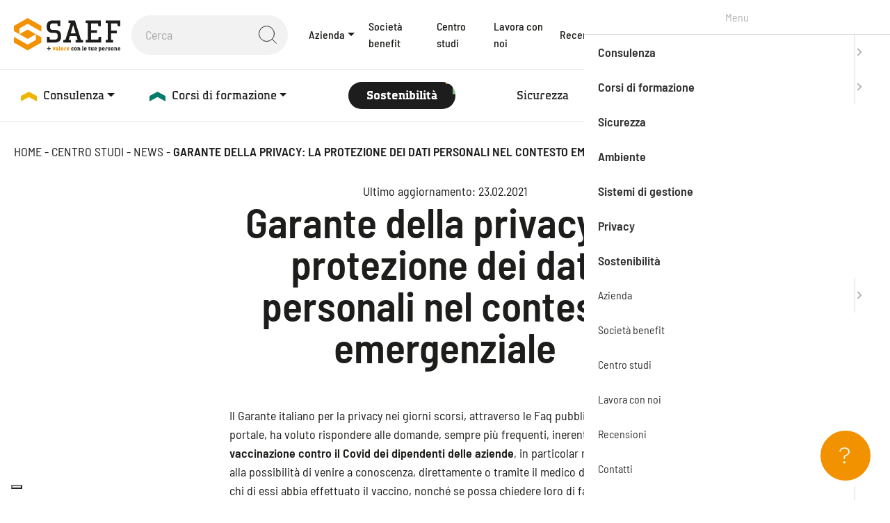

--- FILE ---
content_type: text/javascript
request_url: https://www.saef.it/wp-content/cache/autoptimize/js/autoptimize_single_53c4e8e4220c2f69b710596798866dbc.js
body_size: 1449
content:
$('.popup-youtube').length&&$('.popup-youtube').magnificPopup({type:'iframe',removalDelay:160,mainClass:'my-mfp-zoom-in',preloader:false,fixedContentPos:false,type:'iframe',iframe:{markup:'<div class="mfp-iframe-scaler">'+'<div class="mfp-close"></div>'+'<iframe class="mfp-iframe" id="player" frameborder="0" allow="autoplay"></iframe>'+'</div>',patterns:{youtube:{index:'youtube.com/',id:'v=',src:'https://www.youtube.com/embed/%id%?autoplay=1&rel=0&enablejsapi=1'}}},gallery:{},callbacks:{open:function(){new YT.Player('player',{events:{'onStateChange':onPlayerStateChange}});$('#close-btn').on('click',function(event){event.preventDefault();$.magnificPopup.close();});}}});function onPlayerStateChange(event){switch(event.data){case YT.PlayerState.ENDED:$.magnificPopup.close();break;}}
$(window).on('load resize scroll',function(){setTimeout(function(){AOS.refresh();},500);});AOS.init();if($(".hero-slider-block .splide__track").length){new Splide('.hero-slider-block',{type:'loop',perPage:1,pagination:false,autoplay:true,pauseOnHover:false}).mount();}
$(window).on('load',function(){$('header .dropdown-toggle,header .menu-item-has-children').click(function(){window.location=$(this).attr('href');});if($('#load-older-posts').length){var inf=$('.article-feed').infiniteScroll({path:'#load-older-posts',append:'.post-card',button:'#load-older-posts',scrollThreshold:false,status:'.page-load-status',});inf.on('append.infiniteScroll',function(event,response,path,items){setTimeout(function(){AOS.init();},500);});}
document.addEventListener('wpcf7mailsent',function(event){if('17934'==event.detail.contactFormId||'17992'==event.detail.contactFormId||'17514'==event.detail.contactFormId||'13'==event.detail.contactFormId||'17963'==event.detail.contactFormId||'17975'==event.detail.contactFormId||'17524'==event.detail.contactFormId||'17867'==event.detail.contactFormId||'18086'==event.detail.contactFormId){window.location.href="/grazie-per-averci-scritto/";}
if('18078'==event.detail.contactFormId){window.location.href="/grazie-per-esserti-iscritto/";}},false);if($(".review-slider .splide__track").length){new Splide('.review-slider',{type:'loop',perPage:1,pagination:false,autoplay:true,breakpoints:{1400:{arrows:false,},}}).mount();}
$('.select-go-to-url').on('change',function(){window.location=$(this).val();});let typeSplit=new SplitType('.text-appearing-block',{types:'lines, words, chars',tagName:'span'});gsap.from('.text-appearing-block .char',{opacity:0.3,duration:0.5,ease:'power1.out',stagger:0.1,scrollTrigger:{trigger:'.text-appearing-block',start:'top bottom-=100px',end:'bottom 50%',scrub:true}});new Mmenu("#menu_mobile",{offCanvas:{position:"right",},theme:"white"},{offCanvas:{page:{selector:"#page"}}});if($('.wpcf7-form').length){document.getElementsByClassName("wpcf7-submit")[0].onclick=function(){sendToConsentSolution();};function sendToConsentSolution(){_iub.cons_instructions.push(["submit",{form:{selector:document.getElementsByClassName("wpcf7-form")[0],map:{subject:{first_name:"your-name",last_name:"your-surname",email:"your-email",},preferences:{privacy_policy:"acceptance-privacy",}}},consent:{legal_notices:[{identifier:"privacy_policy"},]}}])}};$('header .dropdown').on("mouseenter",function(){$(this).addClass('hover');});$('header .dropdown').on("mouseleave",function(){$(this).removeClass('hover');});});document.addEventListener('DOMContentLoaded',function(){const field=document.getElementById('submission_datetime');if(field){const now=new Date();const date=('0'+now.getDate()).slice(-2)+'-'+
('0'+(now.getMonth()+1)).slice(-2)+'-'+
now.getFullYear();const time=('0'+now.getHours()).slice(-2)+':'+
('0'+now.getMinutes()).slice(-2);field.value=`${date} ${time}`;}});

--- FILE ---
content_type: image/svg+xml
request_url: https://www.saef.it/wp-content/themes/saef/assets/includes/images/link-arrow.svg
body_size: 247
content:
<svg xmlns="http://www.w3.org/2000/svg" width="20.836" height="12.485" viewBox="0 0 20.836 12.485">
  <g transform="translate(-1692.702 -3627.138)">
    <path d="M-3005.6,3928.5h-20.129v-1h20.129Z" transform="translate(4718.437 -294.619)" fill="#fff"/>
    <path d="M-3015.912,3929.631l-.707-.707,5.536-5.535-5.536-5.535.707-.707,6.243,6.242Z" transform="translate(4723.208 -290.008)" fill="#fff"/>
  </g>
</svg>


--- FILE ---
content_type: image/svg+xml
request_url: https://www.saef.it/wp-content/themes/saef/assets/includes/images/logo-footer.svg
body_size: 422
content:
<svg xmlns="http://www.w3.org/2000/svg" width="65.65" height="77.338" viewBox="0 0 65.65 77.338">
  <g transform="translate(-20 -6670.169)">
    <path d="M32.825,0,0,18.7V31.2l13.129,7.477V24.942l19.7-11.222v.006l32.825,18.7V18.7Z" transform="translate(20 6670.169)" fill="#f39200"/>
    <path d="M52.519,29.931V43.654l-19.7,11.222V54.87L0,36.173V49.894L32.824,68.6,65.65,49.9V37.4L52.519,29.92Z" transform="translate(20 6678.912)" fill="#f39200"/>
    <path d="M49.55,32.471,29.856,21.23,10.161,32.471l19.695,11.22Z" transform="translate(22.969 6676.373)" fill="#f39200"/>
  </g>
</svg>


--- FILE ---
content_type: image/svg+xml
request_url: https://www.saef.it/wp-content/themes/saef/assets/includes/images/search.svg
body_size: 374
content:
<svg xmlns="http://www.w3.org/2000/svg" width="26.445" height="26.445" viewBox="0 0 26.445 26.445">
  <g transform="translate(0.5 0.5)">
    <path d="M26.934,15.717A11.217,11.217,0,1,1,15.717,4.5,11.217,11.217,0,0,1,26.934,15.717Z" transform="translate(-4.5 -4.5)" fill="transparent" stroke="#1d1d1b" stroke-linecap="round" stroke-linejoin="round" stroke-width="1"/>
    <path d="M31.074,31.074l-6.1-6.1" transform="translate(-5.836 -5.836)"  stroke="#1d1d1b" stroke-linecap="round" stroke-linejoin="round" stroke-width="1"/>
  </g>
</svg>


--- FILE ---
content_type: image/svg+xml
request_url: https://www.saef.it/wp-content/themes/saef/assets/includes/images/need-help.svg
body_size: 883
content:
<?xml version="1.0" encoding="UTF-8"?>
<svg xmlns="http://www.w3.org/2000/svg" version="1.1" viewBox="0 0 76 76">
  <defs>
    <style>
      .cls-1, .cls-2 {
        fill: none;
      }

      .cls-1, .cls-3 {
        stroke-width: 0px;
      }

      .cls-2 {
        stroke: #fff;
        stroke-width: 2px;
        fill: #F39200;
      }

      .cls-3 {
        fill: #fff;
      }
    </style>
  </defs>
  <g>
    <g>
      <g>
        <g>
          <circle class="cls-1" cx="38" cy="38" r="38"/>
          <circle class="cls-2" cx="38" cy="38" r="37"/>
        </g>
        <path class="cls-3" d="M36.8,26.2c1.8,0,3.6.5,5.1,1.6,1.3,1,2,2.6,1.9,4.2,0,3.6-2.2,5.9-6.6,6.8v4h-1.7v-4.9c1.8-.3,3.6-1,5-2.1,1-.9,1.6-2.3,1.5-3.6,0-1.2-.5-2.4-1.4-3.2-1.1-.8-2.5-1.3-3.9-1.2-1.5,0-3,.4-4.2,1.3-1.1,1-1.7,2.3-1.8,3.7l-1.5-.8c.3-1.7,1.1-3.2,2.4-4.2,1.5-1.1,3.3-1.6,5.2-1.5ZM36.3,46.2c.4,0,.8.1,1.1.4.3.3.4.7.4,1.1,0,.4-.1.8-.4,1.1-.3.3-.7.4-1.1.4-.4,0-.8-.1-1.1-.4-.3-.3-.4-.7-.4-1.1,0-.4.1-.8.4-1.1.3-.3.7-.4,1.1-.4Z"/>
      </g>
    </g>
  </g>
</svg>

--- FILE ---
content_type: application/javascript; charset=utf-8
request_url: https://cs.iubenda.com/cookie-solution/confs/js/48885255.js
body_size: -198
content:
_iub.csRC = { consApiKey: 'ViaGLtC16M5yLUyr8gRXP5snsBIghlqO', consentDatabasePublicKey: 'QRFc4n5eJxNSofQQPYC2GRPZYnuuCwQC', showBranding: false, publicId: '28f26e4d-daea-418a-9e43-42546a5fe0af', floatingGroup: false };
_iub.csEnabled = true;
_iub.csPurposes = [4,5,1,7,3,2];
_iub.tcfV = [];
_iub.cpUpd = 1710933286;
_iub.csT = 2.0;
_iub.googleConsentModeV2 = true;
_iub.totalNumberOfProviders = 6;


--- FILE ---
content_type: image/svg+xml
request_url: https://www.saef.it/wp-content/themes/saef/assets/includes/images/logo-hover.svg
body_size: 4756
content:
<svg xmlns="http://www.w3.org/2000/svg" xmlns:xlink="http://www.w3.org/1999/xlink" width="798" height="691" viewBox="0 0 798 691">
  <defs>
    <clipPath id="clip-path">
      <rect id="Rettangolo_1462" data-name="Rettangolo 1462" width="798" height="691" transform="translate(-17 659)" fill="#efb500" stroke="#707070" stroke-width="1"/>
    </clipPath>
    <clipPath id="clip-path-2">
      <rect id="Rettangolo_1461" data-name="Rettangolo 1461" width="783.041" height="1138.459" fill="#efb500"/>
    </clipPath>
  </defs>
  <g id="Gruppo_di_maschere_9" data-name="Gruppo di maschere 9" transform="translate(17 -659)" opacity="0.6" clip-path="url(#clip-path)">
    <g id="Raggruppa_728" data-name="Raggruppa 728" transform="translate(-17 678.142)" style="mix-blend-mode: normal;isolation: isolate">
      <g id="Raggruppa_727" data-name="Raggruppa 727" clip-path="url(#clip-path-2)">
        <path id="Tracciato_1778" data-name="Tracciato 1778" d="M351.844,518.254q45.567-25.679,91.125-51.381,30.963-17.556,61.724-35.468c6.051-3.526,11.146-3.561,17.423.294,34.423,21.143,70.088,40.151,105.239,60.048,43.842,24.816,128.705,72.316,140.4,80.4s15.927,15.015,15.147,31.205c-1.117,23.144-.447,46.381-.183,69.576.073,6.338-2.536,10.1-7.873,13.02q-29.378,16.086-58.554,32.541-39.937,22.53-79.736,45.3Q578.574,796.8,520.67,829.943c-5.015,2.887-9.21,3.641-14.446.636-16.777-9.623-33.795-18.827-50.632-28.349-23.449-13.264-46.805-26.69-70.227-40q-50.425-28.661-100.892-57.255C248.4,684.534,212.26,664.218,176.232,643.7q-81.181-46.227-162.3-92.562C9.5,548.619,5.267,545.386,0,544.468V421.613c2.111-4.557,6.429-6.508,10.46-8.8,43.01-24.491,85.966-49.079,129.208-73.163,7.313-4.073,10.391-8.755,10.227-17.328-.54-27.82-.155-55.659-.23-83.489-.024-8.638-.37-8.7-8.01-4.36C101.945,257.031,62.011,279.2,22.531,302.161c-6.819,3.967-13.5,9.664-22.531,8.062V136.588q40.2,22.765,80.395,45.541c22.927,13.042,45.714,26.333,68.712,39.251,23.037,12.939,46.318,25.444,69.376,38.345,13.314,7.451,26.349,15.4,39.622,22.927,3.711,2.1,3.277,5.324,3.286,8.524.047,15.01.023,30.021.023,45.029v8.847c21.332-10.881,40.917-22.728,60.765-34.118,19.642-11.272,39.618-21.98,59.11-33.5,21.11-12.479,43.07-23.423,64.026-36.205,20.471-12.489,41.668-23.8,62.5-35.7,3.267-1.868,6.082-1.479,9.222.3q49.811,28.267,99.7,56.406c33.438,18.872,67.2,37.192,100.236,56.74,19.962,11.812,40.391,22.768,60.4,34.47,3.456,2.022,5.178,4.776,5.183,8.62.031,32.475.109,64.951-.055,97.426-.026,5.148-.316,8.713-8.059,4.634-32.11-16.92-62.855-36.2-94.72-53.551-19.1-10.4-37.838-21.689-56.774-32.483-34.075-19.424-68.516-38.208-102.231-58.263-5.381-3.2-10.01-3.448-15.938-.039q-72.043,41.4-144.533,82.024c-6.152,3.464-8.674,7.605-8.581,14.939.427,33.834.189,67.676.191,101.516-3.96,3.052-7.41.524-10.561-1.354-29.629-17.649-60.23-33.6-89.907-51.175-7.958-4.712-11.642-10.735-11.287-20,.45-11.722.178-23.475.08-35.214-.065-7.809-.325-8-7.056-4.458-11.632,6.111-22.828,13-34.243,19.5-31.391,17.876-62.992,35.387-94.221,53.545-1.631.949-3.456,1.682-4.6,3.5.279,2.637,2.776,3.039,4.537,4.051,63.36,36.4,127,72.326,190.53,108.431,53.056,30.153,106.007,60.506,159.393,90.091,15.793,8.75,31.57,17.6,46.924,27.1,7.643,4.73,14.055,4.722,21.921.21,25.871-14.836,51.945-29.344,77.723-44.334,20.35-11.835,41.206-22.753,61.535-34.618,6.314-3.686,8.56-8.01,8.481-15.116-.31-27.843-.108-55.691-.14-83.538-.011-9.67-.964-10.258-9.4-5.384-45.977,26.553-92.432,52.273-138.352,78.92-7.278,4.224-13.386,4.339-20.639.178q-68.376-39.228-137.034-77.966c-5.275-2.965-12.859-4.2-13.689-12.374" transform="translate(0 86.19)" fill="#efb500"/>
        <path id="Tracciato_1779" data-name="Tracciato 1779" d="M152.9,508.184c17.145,7.133,32.508,17.524,48.647,26.488,17.393,9.662,34.434,19.964,51.969,29.355,5.6,3,8.057,6.278,8,12.627-.246,28.115-.46,56.242.126,84.348.16,7.628-3.249,11.8-8.866,14.957-31.089,17.46-62.377,34.571-93.422,52.106-39.56,22.347-78.914,45.057-118.442,67.457-13.5,7.654-27.269,14.854-40.916,22.26V706.394c1.773-4.28,5.267-6.731,9.16-8.92,43.079-24.229,85.546-49.532,129.117-72.89,7.946-4.259,11.83-9.527,11.58-19.295-.724-28.318-.3-56.667-.215-85,.011-4.259-.713-8.844,3.26-12.1" transform="translate(0 320.676)" fill="#efb500"/>
        <path id="Tracciato_1780" data-name="Tracciato 1780" d="M0,0C16.979,6.966,32.227,17.129,48.145,26.036,79.268,43.45,110.2,61.2,141.194,78.852c34.563,19.69,68.57,40.448,103.909,58.639,14.082,7.25,17.114,15.845,16.6,30.032-1,27.525-.514,55.114-.15,82.67.1,7.767-2.086,8.173-8.106,4.72-27.708-15.9-55.525-31.6-83.293-47.394q-54.44-30.963-108.877-61.93C40.922,134.065,20.43,122.782,0,111.389Z" fill="#efb500"/>
        <path id="Tracciato_1781" data-name="Tracciato 1781" d="M152.913,541.779Q97.891,573.156,42.86,604.521c-14.242,8.1-28.571,16.053-42.86,24.072V454.958c11.233,3.037,20.215,10.4,30.133,15.888q43.932,24.309,87.239,49.735c11.877,7,24.94,12.076,35.542,21.2" transform="translate(0 287.089)" fill="#efb500"/>
      </g>
    </g>
  </g>
</svg>


--- FILE ---
content_type: image/svg+xml
request_url: https://www.saef.it/wp-content/themes/saef/assets/includes/images/pre-section.svg
body_size: 87
content:
<svg xmlns="http://www.w3.org/2000/svg" width="43" height="26" viewBox="0 0 43 26">
  <g transform="translate(0 -0.313)">
    <path d="M21.5,14.274V0L43,11.564V26ZM0,11.564,21.5,0V14.274L0,26Z" transform="translate(0 0.313)" fill="#fff"/>
  </g>
</svg>


--- FILE ---
content_type: image/svg+xml
request_url: https://www.saef.it/wp-content/themes/saef/assets/includes/images/archive.svg
body_size: 1386
content:
<svg xmlns="http://www.w3.org/2000/svg" width="35" height="31" viewBox="0 0 35 31">
  <g id="Raggruppa_5799" data-name="Raggruppa 5799" transform="translate(-943 -3525.598)">
    <g id="Raggruppa_715" data-name="Raggruppa 715" transform="translate(306 3680.598) rotate(-90)">
      <circle id="Ellisse_11" data-name="Ellisse 11" cx="2.5" cy="2.5" r="2.5" transform="translate(150 637)"/>
      <circle id="Ellisse_12" data-name="Ellisse 12" cx="2.5" cy="2.5" r="2.5" transform="translate(150 652)"/>
      <circle id="Ellisse_13" data-name="Ellisse 13" cx="2.5" cy="2.5" r="2.5" transform="translate(150 667)"/>
    </g>
    <g id="Raggruppa_715-2" data-name="Raggruppa 715" transform="translate(306 3693.598) rotate(-90)">
      <circle id="Ellisse_11-2" data-name="Ellisse 11" cx="2.5" cy="2.5" r="2.5" transform="translate(150 637)"/>
      <circle id="Ellisse_12-2" data-name="Ellisse 12" cx="2.5" cy="2.5" r="2.5" transform="translate(150 652)"/>
      <circle id="Ellisse_13-2" data-name="Ellisse 13" cx="2.5" cy="2.5" r="2.5" transform="translate(150 667)"/>
    </g>
    <g id="Raggruppa_715-3" data-name="Raggruppa 715" transform="translate(306 3706.598) rotate(-90)">
      <circle id="Ellisse_11-3" data-name="Ellisse 11" cx="2.5" cy="2.5" r="2.5" transform="translate(150 637)"/>
      <circle id="Ellisse_12-3" data-name="Ellisse 12" cx="2.5" cy="2.5" r="2.5" transform="translate(150 652)"/>
      <circle id="Ellisse_13-3" data-name="Ellisse 13" cx="2.5" cy="2.5" r="2.5" transform="translate(150 667)"/>
    </g>
  </g>
</svg>
